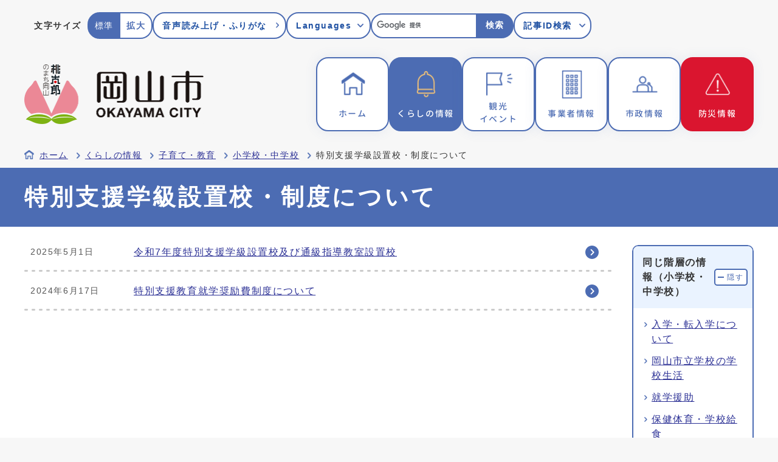

--- FILE ---
content_type: text/html
request_url: https://www.city.okayama.jp/kurashi/category/1-9-3-3-0-0-0-0-0-0.html
body_size: 20893
content:
<!DOCTYPE html><html lang="ja"><head><meta charset="UTF-8"><meta name="viewport" content="width=device-width, initial-scale=1.0"><meta http-equiv="X-UA-Compatible" content="IE=edge"><meta property="og:title" content="特別支援学級設置校・制度について | 岡山市"><meta property="og:type" content="website"><meta property="og:image" content="https://www.city.okayama.jp/design_img/"><meta property="og:url" content="https://www.city.okayama.jp/kurashi/category/1-9-3-3-0-0-0-0-0-0.html"><meta property="og:description" content=""><meta property="og:site_name" content="岡山市"><title>特別支援学級設置校・制度について | 岡山市</title><!-- Google Analytics head main site start -->
  
    <script>
      (function(i,s,o,g,r,a,m){i['GoogleAnalyticsObject']=r;i[r]=i[r]||function(){
        (i[r].q=i[r].q||[]).push(arguments)},i[r].l=1*new Date();a=s.createElement(o),
        m=s.getElementsByTagName(o)[0];a.async=1;a.src=g;m.parentNode.insertBefore(a,m)
      })(window,document,'script','https://www.google-analytics.com/analytics.js','ga');

      ga('create', 'UA-11692027-1', 'auto');
      ga('send', 'pageview');

    </script>
    <!-- Google Tag Manager -->
    <script>(function(w,d,s,l,i){w[l]=w[l]||[];w[l].push({'gtm.start':
          new Date().getTime(),event:'gtm.js'});var f=d.getElementsByTagName(s)[0],
        j=d.createElement(s),dl=l!='dataLayer'?'&l='+l:'';j.async=true;j.src=
        'https://www.googletagmanager.com/gtm.js?id='+i+dl;f.parentNode.insertBefore(j,f);
      })(window,document,'script','dataLayer','GTM-KJL8MMM');</script>
    <!-- End Google Tag Manager -->
  
<!-- Google Analytics head main site end --><script src="./../js/jquery-3.6.0.min.js"></script><link rel="stylesheet" type="text/css" href="./../css/2024_style.css" media="screen,print"><link rel="stylesheet" type="text/css" href="./../css/2024_print.css" media="print"><link rel="icon" href="./../design_img/favicon.ico"><link rel="apple-touch-icon" sizes="180x180" href="./../css/img/apple-touch-icon.png">
</head><body id="body" class="inbody incat cate_page" onload="getCookie();"><!-- Google Analytics noscript main site start -->
  <!-- Google Tag Manager (noscript) -->
  <noscript><iframe src="https://www.googletagmanager.com/ns.html?id=GTM-KJL8MMM"
                    height="0" width="0" style="display:none;visibility:hidden" title="Google Tag Manager"></iframe></noscript>
  <!-- End Google Tag Manager (noscript) -->
<!-- Google Analytics noscript main site end --><a id="pagetop" class="anchor" tabindex="-1"><img src="./../images/clearspacer.gif" alt="ページの先頭です" width="1" height="1"></a><div class="all"><div class="design"><!-- ▼▼▼▼▼ヘッダ▼▼▼▼▼ --><header class="main_header"><p class="skip"><a href="#HONBUN">共通メニューなどをスキップして本文へ</a></p><div class="head"><div class="h_top_wrap"><div class="h_top"><ul class="h_toplist02 h_sub_shien"><li><div class="font_size"><p class="font_tit">文字サイズ</p><ul class="font_list"><li class="normal"><a href="javascript:textSizeReset();">標準</a></li><li class="big"><a href="javascript:textSizeUp();"><strong>拡大</strong></a></li></ul></div></li><li class="voice"><a href="https://zoomsight.social.or.jp/?url=https://www.city.okayama.jp/" onclick="window.location.href = 'https://zoomsight.social.or.jp/?url='+window.location.href;return false;"><span>音声読み上げ・ふりがな</span></a>
</li><li class="language"><p class="lang_btn"><a href="javascript:void(0);" lang="en" xml:lang="en"><span>Languages</span></a></p>
<ul>
  <!--IF_TRANS_HIDE:en--><li><a lang="en" xml:lang="en" href="javascript:void(0)" onclick="execTrans('en');return false;">English</a></li><!--/IF_TRANS_HIDE:en-->
  <!--IF_TRANS_HIDE:zh--><li><a lang="zh" xml:lang="zh" href="javascript:void(0)" onclick="execTrans('zh');return false;">中文简体</a></li><!--/IF_TRANS_HIDE:zh-->
  <!--IF_TRANS_HIDE:zh-tw--><li><a lang="zh-tw" xml:lang="zh-tw" href="javascript:void(0)" onclick="execTrans('zhb');return false;">中文繁體</a></li><!--/IF_TRANS_HIDE:zh-tw-->
  <!--IF_TRANS_HIDE:ko--><li><a lang="ko" xml:lang="ko" href="javascript:void(0)" onclick="execTrans('ko');return false;">한국어</a></li><!--/IF_TRANS_HIDDE:ko-->
  <!--IF_TRANS_HIDE:pt--><li><a lang="pt" xml:lang="pt" href="javascript:void(0)" onclick="execTrans('pt');return false;">Português</a></li><!--/IF_TRANSS_HIDE:pt-->
  <!--IF_TRANS_HIDE:es--><li><a lang="es" xml:lang="es" href="javascript:void(0)" onclick="execTrans('es');return false;">Español</a></li><!--/IF_TRANS_HIDE:es-->
  <!--IF_TRANS_HIDE:fr--><li><a lang="fr" xml:lang="fr" href="javascript:void(0)" onclick="execTrans('fr');return false;">Français</a></li><!--/IF_TRANS_HIDE:fr-->
  <!--IF_TRANS_HIDE:it--><li><a lang="it" xml:lang="it" href="javascript:void(0)" onclick="execTrans('it');return false;">Italiano</a></li><!--/IF_TRANS_HIDE:it-->
  <!--IF_TRANS_HIDE:de--><li><a lang="de" xml:lang="de" href="javascript:void(0)" onclick="execTrans('de');return false;">Deutsch</a></li><!--/IF_TRANS_HIDE:de-->
  <!--IF_TRANS_HIDE:vi--><li><a lang="vi" xml:lang="vi" href="javascript:void(0)" onclick="execTrans('vi');return false;">Việt Nam</a></li><!--/IF_TRANS_HIDE:vi-->
  <!--IF_TRANS_HIDE:id--><li><a lang="id" xml:lang="id" href="javascript:void(0)" onclick="execTrans('id');return false;">Bahasa Indonesia</a></li><!--/IF_TRANS_HIDE:id-->
  <!--IF_TRANS_HIDE:tl--><li><a lang="tl" xml:lang="tl" href="javascript:void(0)" onclick="execTrans('tl');return false;">Tagalog</a></li><!--/IF_TRANS_HIDE:tl-->
  <!--IF_TRANS_HIDE:th--><li><a lang="th" xml:lang="th" href="javascript:void(0)" onclick="execTrans('th');return false;">ไทย</a></li><!--/IF_TRANS_HIDE:th-->
  <!--IF_TRANS_HIDE:ne--><li><a lang="ne" xml:lang="ne" href="javascript:void(0)" onclick="execTrans('ne');return false;">नेपाली</a></li><!--/IF_TRANS_HIDE:ne-->
  <!--IF_TRANS_HIDE:ja<li><a href="javascript:void(0)" onclick="execTrans('ja');return false;" lang="ja" xml:lang="ja">日本語</a></li>/IF_TRANS_HIDE:ja-->
</ul>
</li><li class="search"><!-- ▼▼検索ボックス▼▼ --><div class="src_box"><form action="/site_policy/0000000009.html" id="cse-search-box" name="cse-search-box"><input type="hidden" name="cx" value="003608823534428791539:xmct1h7bs4a"><input type="hidden" name="ie" value="UTF-8"><input type="text" name="q" class="q" title="検索キーワード"><button class="input_line" id="search_button" type="submit">検索</button></form><script src="https://www.google.com/cse/brand?form=cse-search-box&amp;lang=ja"></script></div><!-- ▲▲検索ボックス▲▲ --></li><li><div class="search_id_box"><p class="search_id"><a href="javascript:void(0);"><span>記事ID検索</span></a></p><div class="search_id_lower"><p class="search_id_txt">半角数字10桁以内で入力してください。</p><div class="inner"><!-- ▼▼検索ボックス▼▼ --><div class="src_box"><form action="#" id="cse-search-box2" name="cse-search-box2"><input type="hidden" name="cx" value=""><input type="hidden" name="ie" value="UTF-8"><input type="text" name="q" class="q" title="記事ID検索" placeholder="記事ID検索"><button class="input_line" type="submit">検索</button></form></div><!-- ▲▲検索ボックス▲▲ --></div></div></div></li></ul></div></div></div><div class="head_in"><div class="h_main"><p class="h1"><a href="/"><img src="/css/img/head_logo.png" alt="岡山市"></a></p></div><!-- ▼▼グローバルメニュー▼▼ --><nav class="g_navi"><ul class="g_navi_in"><li class="home"><a href="/"><strong>ホーム</strong></a></li><li class="kurashi active"><a href="https://www.city.okayama.jp/kurashi/index.html"><strong>くらしの情報</strong></a></li><li class="sightseeing"><a href="https://www.city.okayama.jp/kankou/index.html"><strong>観光<br>イベント</strong></a></li><li class="business"><a href="https://www.city.okayama.jp/jigyosha/index.html"><strong>事業者情報</strong></a></li><li class="city"><a href="https://www.city.okayama.jp/shisei/index.html"><strong>市政情報</strong></a></li><li class="ema"><a href="/kurashi/category/1-2-0-0-0-0-0-0-0-0.html"><strong>防災情報</strong></a></li></ul></nav><!-- ▲▲グローバルメニュー▲▲ --><div class="head_sp_btn"><p id="bosai_button"><a href="/kurashi/category/1-2-0-0-0-0-0-0-0-0.html"><strong>防災情報</strong></a></p>      <p id="lang_drop"><a href="javascript:void(0);" lang="en" xml:lang="en">Language</a></p>
<div class="lang_detail">
  <ul>
    <!--IF_TRANS_HIDE:en--><li lang="en" xml:lang="en"><a href="javascript:void(0)" onclick="execTrans('en');return false;">English</a></li><!--/IF_TRANS_HIDE:en-->
    <!--IF_TRANS_HIDE:zh--><li lang="zh" xml:lang="zh"><a href="javascript:void(0)" onclick="execTrans('zh');return false;">中文简体</a></li><!--/IF_TRANS_HIDE:zh-->
    <!--IF_TRANS_HIDE:zh-tw--><li lang="zh-tw" xml:lang="zh-tw"><a href="javascript:void(0)" onclick="execTrans('zhb');return false;">中文繁體</a></li><!--/IF_TRANS_HIDE:zh-tw-->
    <!--IF_TRANS_HIDE:ko--><li lang="ko" xml:lang="ko"><a href="javascript:void(0)" onclick="execTrans('ko');return false;">한국어</a></li><!--/IF_TRANS_HIDDE:ko-->
    <!--IF_TRANS_HIDE:pt--><li lang="pt" xml:lang="pt"><a href="javascript:void(0)" onclick="execTrans('pt');return false;">Português</a></li><!--/IF_TRANSS_HIDE:pt-->
    <!--IF_TRANS_HIDE:es--><li lang="es" xml:lang="es"><a href="javascript:void(0)" onclick="execTrans('es');return false;">Español</a></li><!--/IF_TRANS_HIDE:es-->
    <!--IF_TRANS_HIDE:fr--><li lang="fr" xml:lang="fr"><a href="javascript:void(0)" onclick="execTrans('fr');return false;">Français</a></li><!--/IF_TRANS_HIDE:fr-->
    <!--IF_TRANS_HIDE:it--><li lang="it" xml:lang="it"><a href="javascript:void(0)" onclick="execTrans('it');return false;">Italiano</a></li><!--/IF_TRANS_HIDE:it-->
    <!--IF_TRANS_HIDE:de--><li lang="de" xml:lang="de"><a href="javascript:void(0)" onclick="execTrans('de');return false;">Deutsch</a></li><!--/IF_TRANS_HIDE:de-->
    <!--IF_TRANS_HIDE:vi--><li lang="vi" xml:lang="vi"><a href="javascript:void(0)" onclick="execTrans('vi');return false;">Việt Nam</a></li><!--/IF_TRANS_HIDE:vi-->
    <!--IF_TRANS_HIDE:id--><li lang="id" xml:lang="id"><a href="javascript:void(0)" onclick="execTrans('id');return false;">Bahasa Indonesia</a></li><!--/IF_TRANS_HIDE:id-->
    <!--IF_TRANS_HIDE:tl--><li lang="tl" xml:lang="tl"><a href="javascript:void(0)" onclick="execTrans('tl');return false;">Tagalog</a></li><!--/IF_TRANS_HIDE:tl-->
    <!--IF_TRANS_HIDE:th--><li lang="th" xml:lang="th"><a href="javascript:void(0)" onclick="execTrans('th');return false;">ไทย</a></li><!--/IF_TRANS_HIDE:th-->
    <!--IF_TRANS_HIDE:ne--><li lang="ne" xml:lang="ne"><a href="javascript:void(0)" onclick="execTrans('ne');return false;">नेपाली</a></li><!--/IF_TRANS_HIDE:ne-->
    <!--IF_TRANS_HIDE:ja<li><a href="javascript:void(0)" onclick="execTrans('ja');return false;" lang="ja" xml:lang="ja">日本語</a></li>/IF_TRANS_HIDE:ja-->
  </ul>
</div>
      <p id="menu_button"><a class="simple-menu" href="#sidr"><span class="icon_ham"></span><strong class="menu_text">メニュー</strong></a></p></div></div><noscript><p class="noscript"><strong>文字サイズ変更機能を利用するにはJavaScript（アクティブスクリプト）を有効にしてください。JavaScript（アクティブスクリプト）を無効のまま文字サイズを変更する場合には，ご利用のブラウザの表示メニューから文字サイズを変更してください。文字サイズ変更以外にも，操作性向上の目的でJavaScript（アクティブスクリプト）を用いた機能を提供しています。可能であればJavaScript（アクティブスクリプト）を有効にしてください。</strong></p></noscript><p class="skip_sp"><a href="#HONBUN">スマートフォン表示用の情報をスキップ</a></p><div id="sidr" style="display:none;"><p class="close"><a class="simple-menu" href="#sidr">閉じる</a></p><div class="side_sitenavi"><ul class="sidr_navi"><li><a href="/"><strong>ホーム</strong></a></li><li class="active"><a href="https://www.city.okayama.jp/kurashi/index.html"><strong>くらしの情報</strong></a></li><li class=""><a href="https://www.city.okayama.jp/kankou/index.html"><strong>観光・イベント</strong></a></li><li class=""><a href="https://www.city.okayama.jp/jigyosha/index.html"><strong>事業者情報</strong></a></li><li class=""><a href="https://www.city.okayama.jp/shisei/index.html"><strong>市政情報</strong></a></li></ul><ul class="sidr_navi_sub"><li><a href="/shisei/category/4-17-0-0-0-0-0-0-0-0.html"><strong>岡山市長室</strong></a></li><li><a href="/gikai/index.html"><strong>岡山市議会</strong></a></li><li><a href="/faq/"><strong>よくある質問</strong></a></li></ul><ul class="sidr_navi_shien"><li><!-- ▼▼検索ボックス▼▼ --><div class="src_box"><form action="https://www.google.com/cse" id="cse-search-box-sp" name="cse-search-box-sp"><input type="hidden" name="cx" value="003608823534428791539:xmct1h7bs4a"><input type="hidden" name="ie" value="UTF-8"><input type="text" name="q" class="q" title="検索キーワード"><button class="input_line" id="search_button_sp" name="search_button_sp" type="submit">検索</button></form><script src="https://www.google.com/cse/brand?form=cse-search-box-sp&amp;lang=ja"></script></div><!-- ▲▲検索ボックス▲▲ --></li><li><p class="search_id2"><a href="javascript:void(0);" lang="en" xml:lang="en"><span>記事ID検索</span></a></p><div class="search_id_lower"><p class="search_id_txt">半角数字10桁以内で入力してください。</p><!-- ▼▼検索ボックス▼▼ --><div class="src_box"><form action="#" id="cse-search-box3" name="cse-search-box3"><input type="hidden" name="cx" value=""><input type="hidden" name="ie" value="UTF-8"><input type="text" name="q" class="q" title="記事ID検索" placeholder="記事ID検索"><button class="input_line" id="search_button3" type="submit">検索</button></form></div><!-- ▲▲検索ボックス▲▲ --></div></li><li><a href="https://zoomsight.social.or.jp/?url=https://www.city.okayama.jp/" onclick="window.location.href = 'https://zoomsight.social.or.jp/?url='+window.location.href;return false;">音声読み上げ・ふりがな</a>
</li></ul></div><p class="close"><a class="simple-menu" href="#sidr">閉じる</a></p></div><a id="SKIPSP" class="anchor" tabindex="-1"><img src="/images/clearspacer.gif" alt="" width="1" height="1"></a></header><a id="HONBUN" class="anchor" tabindex="-1"><img src="/images/clearspacer.gif" alt="" width="1" height="1"></a><img src="/module/access_log.cgi?html=category/1-9-3-3-0-0-0-0-0-0" style="display:none" alt=""><!-- ▲▲▲▲▲ヘッダ▲▲▲▲▲ --><img src="https://www.city.okayama.jp/module/get_trend.cgi?" alt="" width="1" height="1" style="display:none"><!-- ▼▼▼▼▼メイン▼▼▼▼▼ --><div class="container"><ul class="pankuzu"><li><a href="https://www.city.okayama.jp/">ホーム</a></li><li><a href="./../index.html">くらしの情報</a></li><li><a href="./../category/1-9-0-0-0-0-0-0-0-0.html">子育て・教育</a></li><li><a href="./../category/1-9-3-0-0-0-0-0-0-0.html">小学校・中学校</a></li><li>特別支援学級設置校・制度について</li></ul></div><div class="main_naka_h1"><div class="container"><h1>特別支援学級設置校・制度について</h1></div></div><div class="back_white"><div class="main_naka"><div class="container"><div class="page_left_box"><div class="page_left"><ul class="category_end"><li><span class="date">2025年5月1日</span><a href="./../0000006715.html">令和7年度特別支援学級設置校及び通級指導教室設置校</a></li><li><span class="date">2024年6月17日</span><a href="./../0000002882.html">特別支援教育就学奨励費制度について</a></li></ul></div>    </div>    <aside class="page_right"><div class="page_right_cat"><div class="inbody_ac_box"><h2>同じ階層の情報（小学校・中学校）</h2><p class="inbody_ac_display"><a href="javascript:void(0);">隠す</a></p></div><ul><li><a href="https://www.city.okayama.jp/kurashi/category/1-9-3-2-0-0-0-0-0-0.html">入学・転入学について</a></li><li><a href="https://www.city.okayama.jp/kurashi/category/1-9-3-8-0-0-0-0-0-0.html">岡山市立学校の学校生活</a></li><li><a href="https://www.city.okayama.jp/kurashi/category/1-9-3-6-0-0-0-0-0-0.html">就学援助</a></li><li><a href="https://www.city.okayama.jp/kurashi/category/1-9-3-1-0-0-0-0-0-0.html">保健体育・学校給食</a></li><li><a href="https://www.city.okayama.jp/kurashi/category/1-9-3-5-0-0-0-0-0-0.html">人権啓発</a></li><li><a href="https://www.city.okayama.jp/kurashi/category/1-9-3-3-0-0-0-0-0-0.html">特別支援学級設置校・制度について</a></li><li><a href="https://www.city.okayama.jp/kurashi/category/1-9-3-4-0-0-0-0-0-0.html">中学卒業程度認定試験について</a></li></ul></div><!-- ▼▼ フリーXHTML ▼▼ -->
<div class="page_right_cat catlist">
  <h2><span>こんなときには</span></h2>
  <ul>
    <li><a href="https://www.city.okayama.jp/kurashi/0000021839.html">妊娠・出産</a></li>
    <li><a href="https://www.city.okayama.jp/kurashi/0000021838.html">子育て</a></li>
    <li><a href="https://www.city.okayama.jp/kurashi/0000021837.html">学校</a></li>
    <li><a href="https://www.city.okayama.jp/kurashi/0000021836.html">就職・転職</a></li>
    <li><a href="https://www.city.okayama.jp/kurashi/0000021835.html">結婚・離婚</a></li>
    <li><a href="https://www.city.okayama.jp/kurashi/0000021834.html">引っ越し</a></li>
    <li><a href="https://www.city.okayama.jp/kurashi/0000021832.html">福祉・介護</a></li>
    <li><a href="https://www.city.okayama.jp/kurashi/0000021779.html">おくやみ</a></li>
  </ul>
</div>
<!-- ▲▲ フリーXHTML ▲▲ -->      </aside></div>      </div>    </div>  <!-- ▲▲▲▲▲メイン▲▲▲▲▲ --><!-- ▼▼▼▼▼フッタ▼▼▼▼▼ --><div class="foot_modori"><p class="modoriin"><a href="#pagetop">PAGE<br>TOP</a></p></div><footer class="main_footer">    <section class="SNS_box"><h2>岡山市公式SNS</h2><p>ソーシャルサイトへのリンクは<br>別ウィンドウで開きます</p><ul><li><a href="https://www.youtube.com/channel/UCdJeIpUefrm42zfR8c59QpQ" target="_blank"><img src="/css/img/icon_YouTube.png" alt="" class="sns_icon"><span>YouTube</span></a></li><li><a href="https://www.facebook.com/profile.php?id=100064273046528" target="_blank"><img src="/css/img/icon_FaceBook.png" alt="" class="sns_icon"><span>Facebook</span></a></li><li><a href="https://www.instagram.com/okayama_city_official/" target="_blank"><img src="/css/img/icon_Instagram.png" alt="" class="sns_icon"><span>Instagram</span></a></li><li><a href="https://twitter.com/Okayama_city" target="_blank"><img src="/css/img/icon_X.png" alt="" class="sns_icon"><span>X</span></a></li><li><a href="https://lin.ee/okyw2vG" target="_blank"><img src="/css/img/icon_LINE.png" alt="" class="sns_icon"><span>LINE</span></a></li><li><a href="/shisei/0000002475.html"><img src="/css/img/icon_sns.png" alt="" class="sns_icon"><span>その他SNS</span></a></li></ul></section><div class="foot_wrap"><div class="foot"><div class="foot_set"><div class="foot_logo"><img src="/css/img/2024_foot_logo.png" alt="岡山市"></div><div class="foot_id"><div><p>〒700-8544&nbsp;岡山市北区大供一丁目1番1号</p><p>電話：<a href="tel:086-803-1000">086-803-1000</a>（代表）　<br class="sm_block"></p></div><div><p>開庁時間：月曜日から金曜日　<br class="sm_block">午前8時30分から午後5時15分</p><p>閉庁日：土曜日、日曜日、祝日、12月29日から翌年1月3日</p></div><div><p class="corporate_number">法人番号：5000020331007</p></div><div class="foot_copy"><p lang="en" xml:lang="en">&copy; Okayama City Office. All Rights Reserved.</p></div></div></div><div class="link_box"><ul class="foot_link">
  <li><a href="https://www.city.okayama.jp/faq/">よくある質問</a></li>
  <li><a href="https://www.city.okayama.jp/shisei/0000001222.html">市政へのご意見・ご提案</a></li>
<li><a href="https://www.city.okayama.jp/soshiki_list.html">各課の窓口</a></li>
  <li><a href="https://www.city.okayama.jp/sitemap.html">サイトマップ</a></li>
  <li><a href="https://www.city.okayama.jp/category/2-0-0-0-0-0-0-0-0-0.html">サイトについて</a></li>
</ul>      </div></div></div></footer><!-- ▲▲▲▲▲フッタ▲▲▲▲▲ -->
</div></div><script src="./../js/jquery.sidr.js"></script><script src="./../js/2024_toolbox.js"></script><script src="./../js/2024_toolbox-cms.js"></script><script src="./../js/2024_common.js"></script></body></html>


--- FILE ---
content_type: text/css
request_url: https://www.city.okayama.jp/kurashi/css/2024_print.css
body_size: 1881
content:
@charset "UTF-8";

.design .noscript {
	display: none;
}

.all {
	width: 1000px;
}

/* 共通 */
.design .noscript {
	display: none;
}

.all {
	margin: 0 auto;
	width: 1000px;
}

.slick-arrow,
.slick_nav {
	display: none !important;
}

.design .main_naka .page_left_box .page_left_flex {
	display: block;
	overflow: hidden;
}

.design .main_naka .page_left_box .page_left_flex .cate_post01 {
	float: left;
}

.main .ilist_lower ul,
.main .ilist2_lower ul {
	display: block;
	overflow: hidden;
}

.main .ilist_lower ul li,
.main .ilist2_lower ul li {
	float: left;
}

/* SDGs */
.vis_sdgs .vis_bg {
	overflow: hidden !important;
	width: 930px !important;
	margin-left: -20px !important;
}

.vis_sdgs .slick-list {
	transform: scale(0.8) translate(-12%, 0) !important;
	width: 1200px !important;
}

/* 協働 */
.vis_kyodo .vis_bg {
	overflow: hidden !important;
	width: 930px !important;
	margin-left: -20px !important;
}

.vis_kyodo .slick-list {
	transform: scale(0.8) translate(-12%, 0) !important;
	width: 1200px !important;
}

.nop01 .scroll_img,
.nop02 .scroll_img,
.nop03 .scroll_img {
	opacity: 1;
	transform: translate(0, 0);
}

/* 文学創造都市 岡山 */
.main .work_area .ilist_lower ul li {
	width: 380px;
	margin: 40px 40px 0 0;
}

.main .work_area .ilist_lower ul li:nth-of-type(4n+3) {
	margin-left: 160px;
}

.main .work_area .ilist_lower ul li:nth-of-type(4n+4) {
	margin-right: 0;
}

/* Firefox */
@-moz-document url-prefix() {
	.main .pickup_area .slick-track {
		display: flex;
	}

	.main .pickup_area .slick-slide {
		float: none;
	}

	.main .work_area .ilist_lower ul {
		display: flex;
	}

	.main .work_area .ilist_lower ul li {
		margin: 0;
	}
}

.h_sub_shien>li a,
.font_tit,
.foot_link02 li a {
	text-shadow: none;
}

/*岡山市職員採用サイト */
.rec_intro_area {
    background: none;
}
.rec_intro_area .intro_back {
    display: none;
}


--- FILE ---
content_type: text/plain
request_url: https://www.google-analytics.com/j/collect?v=1&_v=j102&a=408357097&t=pageview&_s=1&dl=https%3A%2F%2Fwww.city.okayama.jp%2Fkurashi%2Fcategory%2F1-9-3-3-0-0-0-0-0-0.html&ul=en-us%40posix&dt=%E7%89%B9%E5%88%A5%E6%94%AF%E6%8F%B4%E5%AD%A6%E7%B4%9A%E8%A8%AD%E7%BD%AE%E6%A0%A1%E3%83%BB%E5%88%B6%E5%BA%A6%E3%81%AB%E3%81%A4%E3%81%84%E3%81%A6%20%7C%20%E5%B2%A1%E5%B1%B1%E5%B8%82&sr=1280x720&vp=1280x720&_u=IEBAAEABAAAAACAAI~&jid=1719608708&gjid=103418608&cid=1586018400.1769770528&tid=UA-11692027-1&_gid=843550176.1769770528&_r=1&_slc=1&z=84163497
body_size: -451
content:
2,cG-1PFJN57BEF